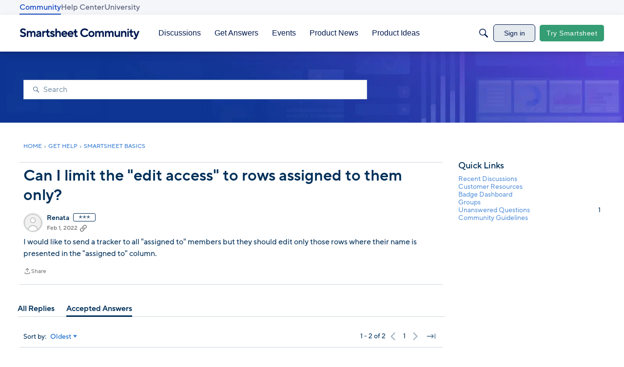

--- FILE ---
content_type: text/javascript; charset=utf-8
request_url: https://cdn.bizible.com/xdc.js?_biz_u=a850ee5b209a46c18b17a53f6ffbb705&_biz_h=-1719904874&cdn_o=a&jsVer=4.25.11.25
body_size: 218
content:
(function () {
    BizTrackingA.XdcCallback({
        xdc: "a850ee5b209a46c18b17a53f6ffbb705"
    });
})();
;
